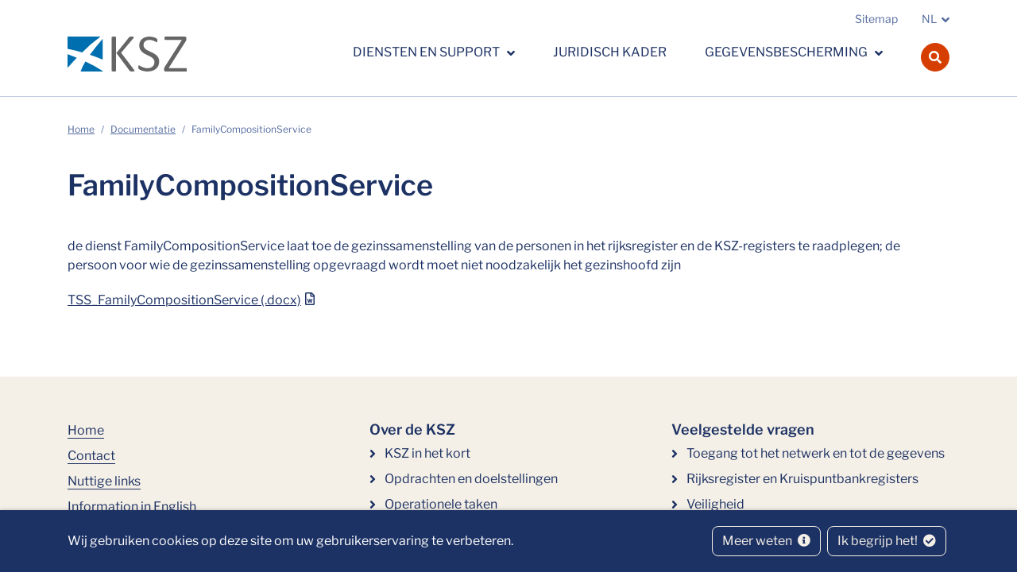

--- FILE ---
content_type: text/html; charset=UTF-8
request_url: https://ksz.fgov.be/nl/documentation/webservices-soap/familycompositionservice
body_size: 3611
content:
<!doctype html><html lang="nl"><head><meta http-equiv="Content-Type" content="text/html; charset=UTF-8"><meta http-equiv="X-UA-Compatible" content="IE=edge"><meta name="viewport" content="width=device-width, initial-scale=1"><title>FamilyCompositionService | Kruispuntbank van de Sociale Zekerheid</title><meta name="description" content="de dienst FamilyCompositionService laat toe de gezinssamenstelling van de personen in het rijksregister en de KSZ-registers te raadplegen; de persoon voor wie de gezinssamenstelling opgevraagd wordt moet niet noodzakelijk het gezinshoofd zijn"><link rel="canonical" href="https://www.ksz-bcss.fgov.be/nl/documentation/webservices-soap/familycompositionservice" /><link rel="apple-touch-icon" type="image/png" sizes="180x180" href="/bundles/486a7be73414fdb3402d9a20aacd314826370191/img/head/apple-touch-icon.png"><link rel="icon" type="image/png" sizes="32x32" href="/bundles/486a7be73414fdb3402d9a20aacd314826370191/img/head/favicon-32x32.png"><link rel="icon" type="image/png" sizes="16x16" href="/bundles/486a7be73414fdb3402d9a20aacd314826370191/img/head/favicon-16x16.png"><link rel="manifest" href="/site.webmanifest"><link rel="mask-icon" href="/bundles/486a7be73414fdb3402d9a20aacd314826370191/img/head/safari-pinned-tab.svg" color="#247f8d"><meta name="msapplication-TileColor" content="#ffffff"><meta name="theme-color" content="#ffffff"><link rel="stylesheet" href="/bundles/486a7be73414fdb3402d9a20aacd314826370191/css/index.css"></head><body class="deliberation-page"
            data-translations="{&quot;file_selected&quot;:&quot;js.file_selected&quot;,&quot;form_error&quot;:&quot;js.form_error&quot;,&quot;form_saved&quot;:&quot;js.form_saved&quot;,&quot;form_processed&quot;:&quot;js.form_processed&quot;,&quot;form_error_try_later&quot;:&quot;js.form_error_try_later&quot;,&quot;back_to_ems&quot;:&quot;Bewerk die pagina&quot;}"><div id="cookiesBanner"><div class="container container-fluid d-lg-flex align-items-sm-center"><p class="text-center text-lg-left mb-0">
            Wij gebruiken cookies op deze site om uw gebruikerservaring te verbeteren.
        </p><ul class="list-inline ml-auto d-flex d-xl-block justify-content-center flex-wrap my-3"><li class="list-inline-item m-1"><a class="btn btn-outline-light" href="/nl/cookiebeleid">Meer weten <i class="fa fa-info-circle ml-1" aria-hidden="true"></i></a></li><li class="list-inline-item m-1"><button id="closeCookie" class="btn btn-outline-light close-banner">Ik begrijp het! <i class="fa fa-check-circle ml-1" aria-hidden="true"></i></button></li></ul></div></div><a class="skip-to-content" href="#content">aria.skip-to-content</a><header class="border-bottom bg-white" id="page-header"><div class="header-top d-none d-lg-block"><div class="container-lg"><div class="row"><div class="col-12 d-flex"><ul class="navbar-nav ml-auto flex-row"><li class="nav-item"><a class="nav-link" href="/nl/page/sitemap">Sitemap</a></li><li class="nav-item dropdown languages d-none d-lg-block"><a class="nav-link dropdown-toggle" href="https://www.ksz-bcss.fgov.be/nl/documentation/webservices-soap/familycompositionservice" id="dropdown-locales" data-toggle="dropdown" aria-haspopup="true" aria-expanded="false">NL</a><div class="dropdown-menu dropdown-menu-right" aria-labelledby="dropdown-locales"><a lang="fr" class="dropdown-item" href="/fr/documentation/services-web-soap/familycompositionservice">FR</a><a lang="nl" class="dropdown-item" href="/nl/documentation/webservices-soap/familycompositionservice">NL</a></div></li></ul></div></div></div></div><nav class="navbar navbar-expand-lg navbar-light" data-active-message="aria.navbar.active-item"><div class="container-lg align-items-lg-end"><div class="navbar-first-row d-flex flex-grow-1 align-items-center"><a id="logo" class="navbar-brand" href="/nl"><img src="/bundles/486a7be73414fdb3402d9a20aacd314826370191/img/logos/logo-nl.svg" height="44" alt="Kruispuntbank van de Sociale Zekerheid"></a><div class="search-button d-lg-none ml-auto mr-2"><button class="btn btn-outline-secondary btn-round" data-toggle="modal" data-target="#searchModal"><i class="fas fa-search" aria-hidden="true"></i><span class="sr-only">navbar.search.open</span></button></div><button class="navbar-toggler" type="button" data-toggle="collapse" data-target="#navbarSupportedContent"
                        aria-controls="navbarSupportedContent" aria-expanded="false" aria-label="aria.toggle-navbar"><span class="navbar-toggler-icon"></span></button></div><div class="collapse navbar-collapse" id="navbarSupportedContent"><ul class="navbar-nav ml-auto" id="main-nav"><li class="nav-item dropdown"><a class="nav-link dropdown-toggle" href="#" id="08a85575-6cfd-4149-9007-04f60912167f" data-toggle="dropdown" aria-haspopup="true" aria-expanded="false">
            Diensten en support
        </a><div class="dropdown-menu dropdown-menu-full bg-light"><ul class="navbar-nav container-lg justify-content-start align-items-stretch"><li class="dropdown-item"><a class="text-decoration-none" href="/nl/diensten-en-support/projecten-en-realisaties"  >Projecten en realisaties</a></li><li class="dropdown-item"><a class="text-decoration-none" href="/nl/documentations"  >Documentatie</a></li><li class="dropdown-item"><a class="text-decoration-none" href="/nl/diensten-en-support/service-desk"  >Service Desk</a></li><li class="dropdown-item"><a class="text-decoration-none" href="/nl/diensten-en-support/webservices-rest"  >Webservices REST</a></li><li class="dropdown-item"><a class="text-decoration-none" href="/nl/diensten-en-support/webservices-soap"  >Webservices SOAP</a></li><li class="dropdown-item"><a class="text-decoration-none" href="/nl/diensten-en-support/webservices-ssdn"  >Webservices SSDN</a></li><li class="dropdown-item"><a class="text-decoration-none" href="/nl/diensten-en-support/klassieke-a1-stromen"  >Klassieke A1 stromen</a></li></ul></div></li><li class="nav-item"><a class="nav-link" href="/nl/juridisch-kader" >Juridisch kader</a></li><li class="nav-item dropdown"><a class="nav-link dropdown-toggle" href="#" id="e315dbe5-26f1-47d1-9169-b9cdf20de6ad" data-toggle="dropdown" aria-haspopup="true" aria-expanded="false">
            Gegevensbescherming
        </a><div class="dropdown-menu dropdown-menu-full bg-light"><ul class="navbar-nav container-lg justify-content-start align-items-stretch"><li class="dropdown-item"><a class="text-decoration-none" href="/nl/gegevensbescherming/overzicht-gegevensbescherming"  >Naleving en bescherming privacy</a></li><li class="dropdown-item"><a class="text-decoration-none" href="/nl/gegevensbescherming/algemene-verordening-gegevensbescherming"  >Algemene Verordening Gegevensbescherming</a></li><li class="dropdown-item"><a class="text-decoration-none" href="/nl/gegevensbescherming/gegevens-en-dienstencatalogus-sociale-sector"  >Gegevens- en dienstencatalogus sociale sector</a></li><li class="dropdown-item"><a class="text-decoration-none" href="/nl/gegevensbescherming/organisatie-informatieveiligheid"  >Organisatie informatieveiligheid</a></li><li class="dropdown-item"><a class="text-decoration-none" href="/nl/gegevensbescherming/informatieveiligheidsbeleid"  >Informatieveiligheidsbeleid</a></li><li class="dropdown-item"><a class="text-decoration-none" href="/nl/gegevensbescherming/bewijskracht"  >Bewijskracht</a></li><li class="dropdown-item"><a class="text-decoration-none" href="/nl/gegevensbescherming/gebruikers-en-toegangsbeheer"  >Gebruikers- en toegangsbeheer</a></li></ul></div></li></ul><div class="d-block d-lg-none"><ul class="navbar-nav" id="additional-nav"><li class="nav-item"><a class="nav-link" href="/nl/page/sitemap">Sitemap</a></li><li class="nav-item dropdown languages"><a class="nav-link dropdown-toggle" href="https://www.ksz-bcss.fgov.be/nl/documentation/webservices-soap/familycompositionservice" id="dropdown-locales-mobile" data-toggle="dropdown" aria-haspopup="true" aria-expanded="false">NL</a><div class="dropdown-menu dropdown-menu-full" aria-labelledby="dropdown-locales-mobile"><a lang="fr" class="dropdown-item" href="/fr/documentation/services-web-soap/familycompositionservice">FR</a><a lang="nl" class="dropdown-item" href="/nl/documentation/webservices-soap/familycompositionservice">NL</a></div></li></ul></div><div class="search-button d-none d-lg-block"><button class="btn btn-secondary btn-round" data-toggle="modal" data-target="#searchModal"><i class="fas fa-search" aria-hidden="true"></i><span class="sr-only">navbar.search.open</span></button></div></div></div></nav></header><main role="main" id="content" data-ajax-lexicon="/nl/lexicons.json"><div class="container-lg my-5 mb-lg-9"><div class="row"><div class="col-md"><div id="page-content"><nav aria-label="breadcrumb"><ol class="breadcrumb"><li class="breadcrumb-item"><a href="/nl">Home</a></li><li class="breadcrumb-item"><a href="/nl/documentations">Documentatie</a></li><li class="breadcrumb-item active" aria-current="page">FamilyCompositionService</li></ol></nav><h1 >FamilyCompositionService</h1><div class="content-wysiwyg"><p>de dienst FamilyCompositionService laat toe de gezinssamenstelling van de personen in het rijksregister en de KSZ-registers te raadplegen; de persoon voor wie de gezinssamenstelling opgevraagd wordt moet niet noodzakelijk het gezinshoofd zijn</p></div><div class="py-3 " ><a class="d-inline-block my-1" href="/sites/default/files/assets/diensten_en_support/documentatie/tss_familycompositionservice_nl.docx" target="_blank">TSS_FamilyCompositionService (.docx)</a></div></div></div></div></div></main><footer class="py-8 bg-light" id="page-footer"><div class="container-lg"><div class="row"><div class="col-12 col-md-4"><ul class="list-unstyled mb-2 mb-lg-7"><li><a href="/nl" >Home</a></li><li><a href="/nl/contact" >Contact</a></li><li><a href="/nl/nuttige-links" >Nuttige links</a></li><li><a href="/nl/information-in-english" >Information in English</a></li></ul><ul class="list-unstyled mb-2 mb-lg-7"><li><a href="/nl/disclaimer" >Disclaimer</a></li><li><a href="/nl/bescherming-van-de-privacy" >Privacy</a></li><li><a href="/nl/regeling" >Regeling</a></li><li><a href="/nl/cookiebeleid" >Cookiebeleid</a></li><li><a href="/nl/toegankelijkheidsverklaring" >Toegankelijkheidsverklaring</a></li><li><a href="/nl/voorwaarden-voor-het-hergebruik-creative-commons-0-licentie" >Voorwaarden voor het hergebruik</a></li></ul></div><div class="col-12 col-md-8"><div class="row"><div class="col-12 col-lg-6"><h2>Over de KSZ</h2><ul class="list-angle mb-2 mb-lg-7"><li><a href="/nl/over-de-ksz/ksz-in-het-kort" >KSZ in het kort</a></li><li><a href="/nl/over-de-ksz/opdrachten-en-doelstellingen" >Opdrachten en doelstellingen</a></li><li><a href="/nl/over-de-ksz/operationele-taken" >Operationele taken</a></li><li><a href="/nl/over-de-ksz/structuur-van-het-netwerk" >Structuur van het netwerk</a></li><li><a href="/nl/over-de-ksz/beheer" >Beheer</a></li><li><a href="/nl/over-de-ksz/interne-organisatie" >Interne organisatie</a></li><li><a href="/nl/over-de-ksz/cijfers-en-indicatoren-2024" >Cijfers en Indicatoren 2024</a></li><li><a href="/nl/over-de-ksz/presentatie-en-onderscheidingen" >Presentatie en onderscheidingen</a></li></ul></div><div class="col-12 col-lg-6"><h2>Veelgestelde vragen</h2><ul class="list-angle mb-2 mb-lg-7"><li><a href="/nl/page/faq#toegang-tot-het-netwerk-en-tot-de-gegevens" >Toegang tot het netwerk en tot de gegevens</a></li><li><a href="/nl/page/faq#rijksregister-en-kruispuntbankregisters" >Rijksregister en Kruispuntbankregisters</a></li><li><a href="/nl/page/faq#veiligheid" >Veiligheid</a></li><li><a href="/nl/page/faq#de-dienst-ebox-burger" >De dienst eBox burger</a></li><li><a href="/nl/page/faq#mijn-ebox-burger" >Mijn eBox burger</a></li></ul></div><div class="col-12 col-lg-6"><h2>Diensten en support</h2><ul class="list-angle mb-2 mb-lg-7"><li><a href="/nl/diensten-en-support/projecten-en-realisaties" >Projecten en realisaties</a></li><li><a href="/nl/documentations" >Documentatie</a></li></ul></div><div class="col-12 col-lg-6"><h2>Gegevensbescherming</h2><ul class="list-angle mb-2 mb-lg-7"><li><a href="/nl/gegevensbescherming/informatieveiligheidsbeleid" >Minimale normen</a></li><li><a href="/nl/gegevensbescherming/organisatie-informatieveiligheid#functionaris-voor-gegevensbescherming-dpo" >DPO</a></li></ul></div></div></div></div><hr><div class="d-flex align-items-end justify-content-between mt-6"><span>Copyright 2026</span><a href="http://www.belgium.be/fr" target="_blank"><img src="/bundles/486a7be73414fdb3402d9a20aacd314826370191/img/logos/be-logo-dark.svg" height="30" alt="belgium.be"></a></div></div></footer><button id="back2top" data-target="logo"><span class="text-uppercase">Top</span><i class="fas fa-arrow-up"></i></button><!-- Modal --><div class="modal fade" id="searchModal" data-keyboard="true" tabindex="-1" aria-labelledby="searchModalLabel" aria-hidden="true"><div class="modal-dialog modal-dialog-centered modal-xl"><div class="modal-content"><div class="modal-header align-items-center"><h5 class="sr-only" id="searchModalLabel">search.modal.title</h5><button type="button" class="close" data-dismiss="modal" aria-label="Close"><i aria-hidden="true" class="fa fa-times"></i></button></div><div class="modal-body d-flex align-items-center"><form action="/nl/search" method="GET" class="form w-100"><div class="input-group search-group w-100"><input name="q" class="form-control d-inline" type="text" placeholder="Zoeken" aria-label="search"><div class="input-group-append"><button class="btn px-0" type="submit"><i class="fas fa-search" aria-hidden="true"></i><span class="sr-only">search</span></button></div></div></form></div></div></div></div><script type="application/javascript" src="/bundles/emsform/js/form.js"></script><script src="/bundles/486a7be73414fdb3402d9a20aacd314826370191/js/index.js"></script></body></html>

--- FILE ---
content_type: image/svg+xml
request_url: https://ksz.fgov.be/bundles/486a7be73414fdb3402d9a20aacd314826370191/img/logos/logo-nl.svg
body_size: 5533
content:
<svg id="ksz-colour-rvb" xmlns="http://www.w3.org/2000/svg" width="150.992" height="44.421" viewBox="0 0 150.992 44.421">
  <path id="Path_72" data-name="Path 72" d="M269.249,349.235a.761.761,0,0,0,.09-.361,1.762,1.762,0,0,0-.108-.431,8.266,8.266,0,0,0-.67-1.153L252.6,326.18a.3.3,0,0,1,.01-.379l14.823-17.647a7.658,7.658,0,0,0,.812-1.174,1.676,1.676,0,0,0,.2-.765.606.606,0,0,0-.085-.29.687.687,0,0,0-.311-.209,3.435,3.435,0,0,0-.81-.209,9.414,9.414,0,0,0-1.4-.082,14.412,14.412,0,0,0-1.44.065,6.382,6.382,0,0,0-.918.182,1.721,1.721,0,0,0-.986.713l-15.847,19.8a.3.3,0,0,1-.542-.19V306.215a.5.5,0,0,0-.089-.295.7.7,0,0,0-.346-.213,5.571,5.571,0,0,0-.9-.2,10.165,10.165,0,0,0-1.436-.082,10.4,10.4,0,0,0-1.428.082,5.3,5.3,0,0,0-.908.2.672.672,0,0,0-.349.213.5.5,0,0,0-.09.3v42.738a.5.5,0,0,0,.094.288.574.574,0,0,0,.339.227,5.27,5.27,0,0,0,.915.193,10.3,10.3,0,0,0,1.429.082,10.108,10.108,0,0,0,1.436-.082,5.571,5.571,0,0,0,.9-.192.6.6,0,0,0,.333-.215.518.518,0,0,0,.1-.3V326.69a.3.3,0,0,1,.209-.289.3.3,0,0,1,.1-.015.3.3,0,0,1,.245.123l16.459,22.263a1.977,1.977,0,0,0,1.557.879,15.3,15.3,0,0,0,1.929.092,10.635,10.635,0,0,0,1.476-.082,3.766,3.766,0,0,0,.86-.2A.6.6,0,0,0,269.249,349.235Z" transform="translate(-184.781 -305.38)" fill="#656565" fill-rule="evenodd"/>
  <path id="Path_73" data-name="Path 73" d="M375.133,342.6a12.461,12.461,0,0,0,1.1-5.336,10.632,10.632,0,0,0-.834-4.366,10.861,10.861,0,0,0-2.184-3.212,15.018,15.018,0,0,0-3.108-2.382c-1.15-.661-2.361-1.293-3.6-1.877-1.058-.49-2.174-1.015-3.619-1.7a19.924,19.924,0,0,1-3.216-1.878,8.638,8.638,0,0,1-2.31-2.4,6.017,6.017,0,0,1-.88-3.3,6.5,6.5,0,0,1,.462-2.475,5.457,5.457,0,0,1,1.382-2.042,6.641,6.641,0,0,1,2.314-1.362,9.641,9.641,0,0,1,3.273-.512,12.349,12.349,0,0,1,3.592.489,18.622,18.622,0,0,1,2.757,1.055c.742.376,1.393.725,1.941,1.038a2.42,2.42,0,0,0,1.024.41.369.369,0,0,0,.236-.086.653.653,0,0,0,.183-.315,4.186,4.186,0,0,0,.139-.722,9.034,9.034,0,0,0,.054-1.022c0-.392-.019-.726-.038-1a3.569,3.569,0,0,0-.095-.627,1.7,1.7,0,0,0-.143-.392,2.122,2.122,0,0,0-.368-.436,5.9,5.9,0,0,0-1.265-.779,16.566,16.566,0,0,0-2.266-.907,19.877,19.877,0,0,0-2.725-.652,17.081,17.081,0,0,0-2.867-.25,17.625,17.625,0,0,0-5.207.743,12.125,12.125,0,0,0-4.127,2.155,9.9,9.9,0,0,0-2.686,3.485,11.188,11.188,0,0,0-.966,4.747,10.885,10.885,0,0,0,.809,4.445,11.088,11.088,0,0,0,2.121,3.231,14.461,14.461,0,0,0,2.988,2.412,36.58,36.58,0,0,0,3.491,1.892c1.128.549,2.224,1.07,3.524,1.685a19.6,19.6,0,0,1,3.117,1.85,8.632,8.632,0,0,1,2.237,2.394,6.219,6.219,0,0,1,.866,3.315,8.216,8.216,0,0,1-.621,3.256,6.523,6.523,0,0,1-1.783,2.429,8.188,8.188,0,0,1-2.733,1.521,10.762,10.762,0,0,1-3.48.53,15.052,15.052,0,0,1-4.409-.584,20.874,20.874,0,0,1-5.424-2.493,2.344,2.344,0,0,0-1.137-.512.648.648,0,0,0-.321.083.545.545,0,0,0-.2.269,2.322,2.322,0,0,0-.174.7,8.208,8.208,0,0,0-.066,1.174,5.253,5.253,0,0,0,.175,1.553,1.943,1.943,0,0,0,.495.881,6.2,6.2,0,0,0,1.319.887,15.436,15.436,0,0,0,2.422,1.035,23.815,23.815,0,0,0,3.32.862,23.168,23.168,0,0,0,4.019.34,19.58,19.58,0,0,0,5.787-.829,13.479,13.479,0,0,0,4.632-2.453A11.514,11.514,0,0,0,375.133,342.6Z" transform="translate(-260.472 -305.47)" fill="#656565" fill-rule="evenodd"/>
  <path id="Path_74" data-name="Path 74" d="M483.885,345.561H462.07a.3.3,0,0,1-.257-.466l20.509-32.416q.482-.7.759-1.2a7.335,7.335,0,0,0,.452-.941,4.135,4.135,0,0,0,.225-.818,6.884,6.884,0,0,0,.062-.928v-1.336a1.931,1.931,0,0,0-.448-1.407,1.721,1.721,0,0,0-1.246-.439h-24.86a.9.9,0,0,0-.436.094.7.7,0,0,0-.272.309,2.37,2.37,0,0,0-.2.7,7.636,7.636,0,0,0-.063,1.114,6.671,6.671,0,0,0,.063,1.031,2.083,2.083,0,0,0,.2.661.663.663,0,0,0,.272.3.841.841,0,0,0,.442.1h20.375a.3.3,0,0,1,.256.466l-20.615,32.558c-.293.467-.546.889-.751,1.253a7.284,7.284,0,0,0-.462.944,3.279,3.279,0,0,0-.213.739,4.958,4.958,0,0,0-.046.77V347.9a2.1,2.1,0,0,0,.458,1.522,1.676,1.676,0,0,0,1.236.449h26.379a.66.66,0,0,0,.367-.087.7.7,0,0,0,.276-.322,2.14,2.14,0,0,0,.2-.665,8.3,8.3,0,0,0,.066-1.061,3.915,3.915,0,0,0-.281-1.753A.671.671,0,0,0,483.885,345.561Z" transform="translate(-333.801 -305.508)" fill="#656565" fill-rule="evenodd"/>
  <g id="Group_11" data-name="Group 11" transform="translate(0)">
    <path id="Path_109" data-name="Path 109" d="M59.273,378.054v17.495c3.067-3.542,7.114-8.051,11.751-12.907C66.535,380.785,62.479,379.233,59.273,378.054Z" transform="translate(-59.273 -355.662)" fill="#006faf" fill-rule="evenodd"/>
    <path id="Path_110" data-name="Path 110" d="M167.306,340.963v-26.55a256.174,256.174,0,0,0-16.251,20.326C156.894,336.708,162.31,338.805,167.306,340.963Z" transform="translate(-122.815 -311.603)" fill="#006faf" fill-rule="evenodd"/>
    <path id="Path_111" data-name="Path 111" d="M118.943,408.39a62.057,62.057,0,0,0-6.094,12.7h28.007v-.629A160.862,160.862,0,0,0,118.943,408.39Z" transform="translate(-96.364 -376.664)" fill="#006faf" fill-rule="evenodd"/>
    <path id="Path_112" data-name="Path 112" d="M77.784,325.379a201.132,201.132,0,0,1,23.208-20.1H59.273v15.565C65.816,322.181,71.984,323.71,77.784,325.379Z" transform="translate(-59.273 -305.28)" fill="#006faf" fill-rule="evenodd"/>
  </g>
</svg>
